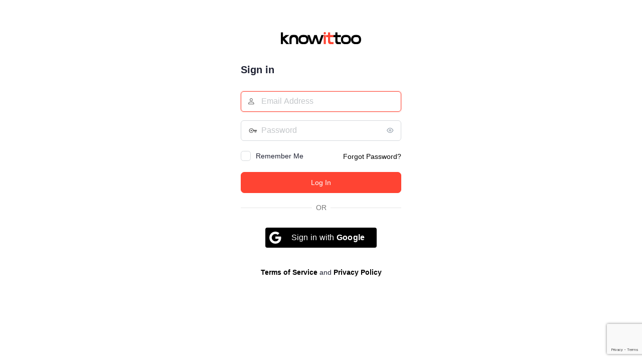

--- FILE ---
content_type: text/html; charset=utf-8
request_url: https://www.google.com/recaptcha/api2/anchor?ar=1&k=6LdvEgYnAAAAAFtnGIPZeu0JB2v_-E0qyZxiJVhn&co=aHR0cHM6Ly93d3cua25vd2l0dG9vLmNvbTo0NDM.&hl=en&v=PoyoqOPhxBO7pBk68S4YbpHZ&size=invisible&anchor-ms=20000&execute-ms=30000&cb=w7boe327x18f
body_size: 48596
content:
<!DOCTYPE HTML><html dir="ltr" lang="en"><head><meta http-equiv="Content-Type" content="text/html; charset=UTF-8">
<meta http-equiv="X-UA-Compatible" content="IE=edge">
<title>reCAPTCHA</title>
<style type="text/css">
/* cyrillic-ext */
@font-face {
  font-family: 'Roboto';
  font-style: normal;
  font-weight: 400;
  font-stretch: 100%;
  src: url(//fonts.gstatic.com/s/roboto/v48/KFO7CnqEu92Fr1ME7kSn66aGLdTylUAMa3GUBHMdazTgWw.woff2) format('woff2');
  unicode-range: U+0460-052F, U+1C80-1C8A, U+20B4, U+2DE0-2DFF, U+A640-A69F, U+FE2E-FE2F;
}
/* cyrillic */
@font-face {
  font-family: 'Roboto';
  font-style: normal;
  font-weight: 400;
  font-stretch: 100%;
  src: url(//fonts.gstatic.com/s/roboto/v48/KFO7CnqEu92Fr1ME7kSn66aGLdTylUAMa3iUBHMdazTgWw.woff2) format('woff2');
  unicode-range: U+0301, U+0400-045F, U+0490-0491, U+04B0-04B1, U+2116;
}
/* greek-ext */
@font-face {
  font-family: 'Roboto';
  font-style: normal;
  font-weight: 400;
  font-stretch: 100%;
  src: url(//fonts.gstatic.com/s/roboto/v48/KFO7CnqEu92Fr1ME7kSn66aGLdTylUAMa3CUBHMdazTgWw.woff2) format('woff2');
  unicode-range: U+1F00-1FFF;
}
/* greek */
@font-face {
  font-family: 'Roboto';
  font-style: normal;
  font-weight: 400;
  font-stretch: 100%;
  src: url(//fonts.gstatic.com/s/roboto/v48/KFO7CnqEu92Fr1ME7kSn66aGLdTylUAMa3-UBHMdazTgWw.woff2) format('woff2');
  unicode-range: U+0370-0377, U+037A-037F, U+0384-038A, U+038C, U+038E-03A1, U+03A3-03FF;
}
/* math */
@font-face {
  font-family: 'Roboto';
  font-style: normal;
  font-weight: 400;
  font-stretch: 100%;
  src: url(//fonts.gstatic.com/s/roboto/v48/KFO7CnqEu92Fr1ME7kSn66aGLdTylUAMawCUBHMdazTgWw.woff2) format('woff2');
  unicode-range: U+0302-0303, U+0305, U+0307-0308, U+0310, U+0312, U+0315, U+031A, U+0326-0327, U+032C, U+032F-0330, U+0332-0333, U+0338, U+033A, U+0346, U+034D, U+0391-03A1, U+03A3-03A9, U+03B1-03C9, U+03D1, U+03D5-03D6, U+03F0-03F1, U+03F4-03F5, U+2016-2017, U+2034-2038, U+203C, U+2040, U+2043, U+2047, U+2050, U+2057, U+205F, U+2070-2071, U+2074-208E, U+2090-209C, U+20D0-20DC, U+20E1, U+20E5-20EF, U+2100-2112, U+2114-2115, U+2117-2121, U+2123-214F, U+2190, U+2192, U+2194-21AE, U+21B0-21E5, U+21F1-21F2, U+21F4-2211, U+2213-2214, U+2216-22FF, U+2308-230B, U+2310, U+2319, U+231C-2321, U+2336-237A, U+237C, U+2395, U+239B-23B7, U+23D0, U+23DC-23E1, U+2474-2475, U+25AF, U+25B3, U+25B7, U+25BD, U+25C1, U+25CA, U+25CC, U+25FB, U+266D-266F, U+27C0-27FF, U+2900-2AFF, U+2B0E-2B11, U+2B30-2B4C, U+2BFE, U+3030, U+FF5B, U+FF5D, U+1D400-1D7FF, U+1EE00-1EEFF;
}
/* symbols */
@font-face {
  font-family: 'Roboto';
  font-style: normal;
  font-weight: 400;
  font-stretch: 100%;
  src: url(//fonts.gstatic.com/s/roboto/v48/KFO7CnqEu92Fr1ME7kSn66aGLdTylUAMaxKUBHMdazTgWw.woff2) format('woff2');
  unicode-range: U+0001-000C, U+000E-001F, U+007F-009F, U+20DD-20E0, U+20E2-20E4, U+2150-218F, U+2190, U+2192, U+2194-2199, U+21AF, U+21E6-21F0, U+21F3, U+2218-2219, U+2299, U+22C4-22C6, U+2300-243F, U+2440-244A, U+2460-24FF, U+25A0-27BF, U+2800-28FF, U+2921-2922, U+2981, U+29BF, U+29EB, U+2B00-2BFF, U+4DC0-4DFF, U+FFF9-FFFB, U+10140-1018E, U+10190-1019C, U+101A0, U+101D0-101FD, U+102E0-102FB, U+10E60-10E7E, U+1D2C0-1D2D3, U+1D2E0-1D37F, U+1F000-1F0FF, U+1F100-1F1AD, U+1F1E6-1F1FF, U+1F30D-1F30F, U+1F315, U+1F31C, U+1F31E, U+1F320-1F32C, U+1F336, U+1F378, U+1F37D, U+1F382, U+1F393-1F39F, U+1F3A7-1F3A8, U+1F3AC-1F3AF, U+1F3C2, U+1F3C4-1F3C6, U+1F3CA-1F3CE, U+1F3D4-1F3E0, U+1F3ED, U+1F3F1-1F3F3, U+1F3F5-1F3F7, U+1F408, U+1F415, U+1F41F, U+1F426, U+1F43F, U+1F441-1F442, U+1F444, U+1F446-1F449, U+1F44C-1F44E, U+1F453, U+1F46A, U+1F47D, U+1F4A3, U+1F4B0, U+1F4B3, U+1F4B9, U+1F4BB, U+1F4BF, U+1F4C8-1F4CB, U+1F4D6, U+1F4DA, U+1F4DF, U+1F4E3-1F4E6, U+1F4EA-1F4ED, U+1F4F7, U+1F4F9-1F4FB, U+1F4FD-1F4FE, U+1F503, U+1F507-1F50B, U+1F50D, U+1F512-1F513, U+1F53E-1F54A, U+1F54F-1F5FA, U+1F610, U+1F650-1F67F, U+1F687, U+1F68D, U+1F691, U+1F694, U+1F698, U+1F6AD, U+1F6B2, U+1F6B9-1F6BA, U+1F6BC, U+1F6C6-1F6CF, U+1F6D3-1F6D7, U+1F6E0-1F6EA, U+1F6F0-1F6F3, U+1F6F7-1F6FC, U+1F700-1F7FF, U+1F800-1F80B, U+1F810-1F847, U+1F850-1F859, U+1F860-1F887, U+1F890-1F8AD, U+1F8B0-1F8BB, U+1F8C0-1F8C1, U+1F900-1F90B, U+1F93B, U+1F946, U+1F984, U+1F996, U+1F9E9, U+1FA00-1FA6F, U+1FA70-1FA7C, U+1FA80-1FA89, U+1FA8F-1FAC6, U+1FACE-1FADC, U+1FADF-1FAE9, U+1FAF0-1FAF8, U+1FB00-1FBFF;
}
/* vietnamese */
@font-face {
  font-family: 'Roboto';
  font-style: normal;
  font-weight: 400;
  font-stretch: 100%;
  src: url(//fonts.gstatic.com/s/roboto/v48/KFO7CnqEu92Fr1ME7kSn66aGLdTylUAMa3OUBHMdazTgWw.woff2) format('woff2');
  unicode-range: U+0102-0103, U+0110-0111, U+0128-0129, U+0168-0169, U+01A0-01A1, U+01AF-01B0, U+0300-0301, U+0303-0304, U+0308-0309, U+0323, U+0329, U+1EA0-1EF9, U+20AB;
}
/* latin-ext */
@font-face {
  font-family: 'Roboto';
  font-style: normal;
  font-weight: 400;
  font-stretch: 100%;
  src: url(//fonts.gstatic.com/s/roboto/v48/KFO7CnqEu92Fr1ME7kSn66aGLdTylUAMa3KUBHMdazTgWw.woff2) format('woff2');
  unicode-range: U+0100-02BA, U+02BD-02C5, U+02C7-02CC, U+02CE-02D7, U+02DD-02FF, U+0304, U+0308, U+0329, U+1D00-1DBF, U+1E00-1E9F, U+1EF2-1EFF, U+2020, U+20A0-20AB, U+20AD-20C0, U+2113, U+2C60-2C7F, U+A720-A7FF;
}
/* latin */
@font-face {
  font-family: 'Roboto';
  font-style: normal;
  font-weight: 400;
  font-stretch: 100%;
  src: url(//fonts.gstatic.com/s/roboto/v48/KFO7CnqEu92Fr1ME7kSn66aGLdTylUAMa3yUBHMdazQ.woff2) format('woff2');
  unicode-range: U+0000-00FF, U+0131, U+0152-0153, U+02BB-02BC, U+02C6, U+02DA, U+02DC, U+0304, U+0308, U+0329, U+2000-206F, U+20AC, U+2122, U+2191, U+2193, U+2212, U+2215, U+FEFF, U+FFFD;
}
/* cyrillic-ext */
@font-face {
  font-family: 'Roboto';
  font-style: normal;
  font-weight: 500;
  font-stretch: 100%;
  src: url(//fonts.gstatic.com/s/roboto/v48/KFO7CnqEu92Fr1ME7kSn66aGLdTylUAMa3GUBHMdazTgWw.woff2) format('woff2');
  unicode-range: U+0460-052F, U+1C80-1C8A, U+20B4, U+2DE0-2DFF, U+A640-A69F, U+FE2E-FE2F;
}
/* cyrillic */
@font-face {
  font-family: 'Roboto';
  font-style: normal;
  font-weight: 500;
  font-stretch: 100%;
  src: url(//fonts.gstatic.com/s/roboto/v48/KFO7CnqEu92Fr1ME7kSn66aGLdTylUAMa3iUBHMdazTgWw.woff2) format('woff2');
  unicode-range: U+0301, U+0400-045F, U+0490-0491, U+04B0-04B1, U+2116;
}
/* greek-ext */
@font-face {
  font-family: 'Roboto';
  font-style: normal;
  font-weight: 500;
  font-stretch: 100%;
  src: url(//fonts.gstatic.com/s/roboto/v48/KFO7CnqEu92Fr1ME7kSn66aGLdTylUAMa3CUBHMdazTgWw.woff2) format('woff2');
  unicode-range: U+1F00-1FFF;
}
/* greek */
@font-face {
  font-family: 'Roboto';
  font-style: normal;
  font-weight: 500;
  font-stretch: 100%;
  src: url(//fonts.gstatic.com/s/roboto/v48/KFO7CnqEu92Fr1ME7kSn66aGLdTylUAMa3-UBHMdazTgWw.woff2) format('woff2');
  unicode-range: U+0370-0377, U+037A-037F, U+0384-038A, U+038C, U+038E-03A1, U+03A3-03FF;
}
/* math */
@font-face {
  font-family: 'Roboto';
  font-style: normal;
  font-weight: 500;
  font-stretch: 100%;
  src: url(//fonts.gstatic.com/s/roboto/v48/KFO7CnqEu92Fr1ME7kSn66aGLdTylUAMawCUBHMdazTgWw.woff2) format('woff2');
  unicode-range: U+0302-0303, U+0305, U+0307-0308, U+0310, U+0312, U+0315, U+031A, U+0326-0327, U+032C, U+032F-0330, U+0332-0333, U+0338, U+033A, U+0346, U+034D, U+0391-03A1, U+03A3-03A9, U+03B1-03C9, U+03D1, U+03D5-03D6, U+03F0-03F1, U+03F4-03F5, U+2016-2017, U+2034-2038, U+203C, U+2040, U+2043, U+2047, U+2050, U+2057, U+205F, U+2070-2071, U+2074-208E, U+2090-209C, U+20D0-20DC, U+20E1, U+20E5-20EF, U+2100-2112, U+2114-2115, U+2117-2121, U+2123-214F, U+2190, U+2192, U+2194-21AE, U+21B0-21E5, U+21F1-21F2, U+21F4-2211, U+2213-2214, U+2216-22FF, U+2308-230B, U+2310, U+2319, U+231C-2321, U+2336-237A, U+237C, U+2395, U+239B-23B7, U+23D0, U+23DC-23E1, U+2474-2475, U+25AF, U+25B3, U+25B7, U+25BD, U+25C1, U+25CA, U+25CC, U+25FB, U+266D-266F, U+27C0-27FF, U+2900-2AFF, U+2B0E-2B11, U+2B30-2B4C, U+2BFE, U+3030, U+FF5B, U+FF5D, U+1D400-1D7FF, U+1EE00-1EEFF;
}
/* symbols */
@font-face {
  font-family: 'Roboto';
  font-style: normal;
  font-weight: 500;
  font-stretch: 100%;
  src: url(//fonts.gstatic.com/s/roboto/v48/KFO7CnqEu92Fr1ME7kSn66aGLdTylUAMaxKUBHMdazTgWw.woff2) format('woff2');
  unicode-range: U+0001-000C, U+000E-001F, U+007F-009F, U+20DD-20E0, U+20E2-20E4, U+2150-218F, U+2190, U+2192, U+2194-2199, U+21AF, U+21E6-21F0, U+21F3, U+2218-2219, U+2299, U+22C4-22C6, U+2300-243F, U+2440-244A, U+2460-24FF, U+25A0-27BF, U+2800-28FF, U+2921-2922, U+2981, U+29BF, U+29EB, U+2B00-2BFF, U+4DC0-4DFF, U+FFF9-FFFB, U+10140-1018E, U+10190-1019C, U+101A0, U+101D0-101FD, U+102E0-102FB, U+10E60-10E7E, U+1D2C0-1D2D3, U+1D2E0-1D37F, U+1F000-1F0FF, U+1F100-1F1AD, U+1F1E6-1F1FF, U+1F30D-1F30F, U+1F315, U+1F31C, U+1F31E, U+1F320-1F32C, U+1F336, U+1F378, U+1F37D, U+1F382, U+1F393-1F39F, U+1F3A7-1F3A8, U+1F3AC-1F3AF, U+1F3C2, U+1F3C4-1F3C6, U+1F3CA-1F3CE, U+1F3D4-1F3E0, U+1F3ED, U+1F3F1-1F3F3, U+1F3F5-1F3F7, U+1F408, U+1F415, U+1F41F, U+1F426, U+1F43F, U+1F441-1F442, U+1F444, U+1F446-1F449, U+1F44C-1F44E, U+1F453, U+1F46A, U+1F47D, U+1F4A3, U+1F4B0, U+1F4B3, U+1F4B9, U+1F4BB, U+1F4BF, U+1F4C8-1F4CB, U+1F4D6, U+1F4DA, U+1F4DF, U+1F4E3-1F4E6, U+1F4EA-1F4ED, U+1F4F7, U+1F4F9-1F4FB, U+1F4FD-1F4FE, U+1F503, U+1F507-1F50B, U+1F50D, U+1F512-1F513, U+1F53E-1F54A, U+1F54F-1F5FA, U+1F610, U+1F650-1F67F, U+1F687, U+1F68D, U+1F691, U+1F694, U+1F698, U+1F6AD, U+1F6B2, U+1F6B9-1F6BA, U+1F6BC, U+1F6C6-1F6CF, U+1F6D3-1F6D7, U+1F6E0-1F6EA, U+1F6F0-1F6F3, U+1F6F7-1F6FC, U+1F700-1F7FF, U+1F800-1F80B, U+1F810-1F847, U+1F850-1F859, U+1F860-1F887, U+1F890-1F8AD, U+1F8B0-1F8BB, U+1F8C0-1F8C1, U+1F900-1F90B, U+1F93B, U+1F946, U+1F984, U+1F996, U+1F9E9, U+1FA00-1FA6F, U+1FA70-1FA7C, U+1FA80-1FA89, U+1FA8F-1FAC6, U+1FACE-1FADC, U+1FADF-1FAE9, U+1FAF0-1FAF8, U+1FB00-1FBFF;
}
/* vietnamese */
@font-face {
  font-family: 'Roboto';
  font-style: normal;
  font-weight: 500;
  font-stretch: 100%;
  src: url(//fonts.gstatic.com/s/roboto/v48/KFO7CnqEu92Fr1ME7kSn66aGLdTylUAMa3OUBHMdazTgWw.woff2) format('woff2');
  unicode-range: U+0102-0103, U+0110-0111, U+0128-0129, U+0168-0169, U+01A0-01A1, U+01AF-01B0, U+0300-0301, U+0303-0304, U+0308-0309, U+0323, U+0329, U+1EA0-1EF9, U+20AB;
}
/* latin-ext */
@font-face {
  font-family: 'Roboto';
  font-style: normal;
  font-weight: 500;
  font-stretch: 100%;
  src: url(//fonts.gstatic.com/s/roboto/v48/KFO7CnqEu92Fr1ME7kSn66aGLdTylUAMa3KUBHMdazTgWw.woff2) format('woff2');
  unicode-range: U+0100-02BA, U+02BD-02C5, U+02C7-02CC, U+02CE-02D7, U+02DD-02FF, U+0304, U+0308, U+0329, U+1D00-1DBF, U+1E00-1E9F, U+1EF2-1EFF, U+2020, U+20A0-20AB, U+20AD-20C0, U+2113, U+2C60-2C7F, U+A720-A7FF;
}
/* latin */
@font-face {
  font-family: 'Roboto';
  font-style: normal;
  font-weight: 500;
  font-stretch: 100%;
  src: url(//fonts.gstatic.com/s/roboto/v48/KFO7CnqEu92Fr1ME7kSn66aGLdTylUAMa3yUBHMdazQ.woff2) format('woff2');
  unicode-range: U+0000-00FF, U+0131, U+0152-0153, U+02BB-02BC, U+02C6, U+02DA, U+02DC, U+0304, U+0308, U+0329, U+2000-206F, U+20AC, U+2122, U+2191, U+2193, U+2212, U+2215, U+FEFF, U+FFFD;
}
/* cyrillic-ext */
@font-face {
  font-family: 'Roboto';
  font-style: normal;
  font-weight: 900;
  font-stretch: 100%;
  src: url(//fonts.gstatic.com/s/roboto/v48/KFO7CnqEu92Fr1ME7kSn66aGLdTylUAMa3GUBHMdazTgWw.woff2) format('woff2');
  unicode-range: U+0460-052F, U+1C80-1C8A, U+20B4, U+2DE0-2DFF, U+A640-A69F, U+FE2E-FE2F;
}
/* cyrillic */
@font-face {
  font-family: 'Roboto';
  font-style: normal;
  font-weight: 900;
  font-stretch: 100%;
  src: url(//fonts.gstatic.com/s/roboto/v48/KFO7CnqEu92Fr1ME7kSn66aGLdTylUAMa3iUBHMdazTgWw.woff2) format('woff2');
  unicode-range: U+0301, U+0400-045F, U+0490-0491, U+04B0-04B1, U+2116;
}
/* greek-ext */
@font-face {
  font-family: 'Roboto';
  font-style: normal;
  font-weight: 900;
  font-stretch: 100%;
  src: url(//fonts.gstatic.com/s/roboto/v48/KFO7CnqEu92Fr1ME7kSn66aGLdTylUAMa3CUBHMdazTgWw.woff2) format('woff2');
  unicode-range: U+1F00-1FFF;
}
/* greek */
@font-face {
  font-family: 'Roboto';
  font-style: normal;
  font-weight: 900;
  font-stretch: 100%;
  src: url(//fonts.gstatic.com/s/roboto/v48/KFO7CnqEu92Fr1ME7kSn66aGLdTylUAMa3-UBHMdazTgWw.woff2) format('woff2');
  unicode-range: U+0370-0377, U+037A-037F, U+0384-038A, U+038C, U+038E-03A1, U+03A3-03FF;
}
/* math */
@font-face {
  font-family: 'Roboto';
  font-style: normal;
  font-weight: 900;
  font-stretch: 100%;
  src: url(//fonts.gstatic.com/s/roboto/v48/KFO7CnqEu92Fr1ME7kSn66aGLdTylUAMawCUBHMdazTgWw.woff2) format('woff2');
  unicode-range: U+0302-0303, U+0305, U+0307-0308, U+0310, U+0312, U+0315, U+031A, U+0326-0327, U+032C, U+032F-0330, U+0332-0333, U+0338, U+033A, U+0346, U+034D, U+0391-03A1, U+03A3-03A9, U+03B1-03C9, U+03D1, U+03D5-03D6, U+03F0-03F1, U+03F4-03F5, U+2016-2017, U+2034-2038, U+203C, U+2040, U+2043, U+2047, U+2050, U+2057, U+205F, U+2070-2071, U+2074-208E, U+2090-209C, U+20D0-20DC, U+20E1, U+20E5-20EF, U+2100-2112, U+2114-2115, U+2117-2121, U+2123-214F, U+2190, U+2192, U+2194-21AE, U+21B0-21E5, U+21F1-21F2, U+21F4-2211, U+2213-2214, U+2216-22FF, U+2308-230B, U+2310, U+2319, U+231C-2321, U+2336-237A, U+237C, U+2395, U+239B-23B7, U+23D0, U+23DC-23E1, U+2474-2475, U+25AF, U+25B3, U+25B7, U+25BD, U+25C1, U+25CA, U+25CC, U+25FB, U+266D-266F, U+27C0-27FF, U+2900-2AFF, U+2B0E-2B11, U+2B30-2B4C, U+2BFE, U+3030, U+FF5B, U+FF5D, U+1D400-1D7FF, U+1EE00-1EEFF;
}
/* symbols */
@font-face {
  font-family: 'Roboto';
  font-style: normal;
  font-weight: 900;
  font-stretch: 100%;
  src: url(//fonts.gstatic.com/s/roboto/v48/KFO7CnqEu92Fr1ME7kSn66aGLdTylUAMaxKUBHMdazTgWw.woff2) format('woff2');
  unicode-range: U+0001-000C, U+000E-001F, U+007F-009F, U+20DD-20E0, U+20E2-20E4, U+2150-218F, U+2190, U+2192, U+2194-2199, U+21AF, U+21E6-21F0, U+21F3, U+2218-2219, U+2299, U+22C4-22C6, U+2300-243F, U+2440-244A, U+2460-24FF, U+25A0-27BF, U+2800-28FF, U+2921-2922, U+2981, U+29BF, U+29EB, U+2B00-2BFF, U+4DC0-4DFF, U+FFF9-FFFB, U+10140-1018E, U+10190-1019C, U+101A0, U+101D0-101FD, U+102E0-102FB, U+10E60-10E7E, U+1D2C0-1D2D3, U+1D2E0-1D37F, U+1F000-1F0FF, U+1F100-1F1AD, U+1F1E6-1F1FF, U+1F30D-1F30F, U+1F315, U+1F31C, U+1F31E, U+1F320-1F32C, U+1F336, U+1F378, U+1F37D, U+1F382, U+1F393-1F39F, U+1F3A7-1F3A8, U+1F3AC-1F3AF, U+1F3C2, U+1F3C4-1F3C6, U+1F3CA-1F3CE, U+1F3D4-1F3E0, U+1F3ED, U+1F3F1-1F3F3, U+1F3F5-1F3F7, U+1F408, U+1F415, U+1F41F, U+1F426, U+1F43F, U+1F441-1F442, U+1F444, U+1F446-1F449, U+1F44C-1F44E, U+1F453, U+1F46A, U+1F47D, U+1F4A3, U+1F4B0, U+1F4B3, U+1F4B9, U+1F4BB, U+1F4BF, U+1F4C8-1F4CB, U+1F4D6, U+1F4DA, U+1F4DF, U+1F4E3-1F4E6, U+1F4EA-1F4ED, U+1F4F7, U+1F4F9-1F4FB, U+1F4FD-1F4FE, U+1F503, U+1F507-1F50B, U+1F50D, U+1F512-1F513, U+1F53E-1F54A, U+1F54F-1F5FA, U+1F610, U+1F650-1F67F, U+1F687, U+1F68D, U+1F691, U+1F694, U+1F698, U+1F6AD, U+1F6B2, U+1F6B9-1F6BA, U+1F6BC, U+1F6C6-1F6CF, U+1F6D3-1F6D7, U+1F6E0-1F6EA, U+1F6F0-1F6F3, U+1F6F7-1F6FC, U+1F700-1F7FF, U+1F800-1F80B, U+1F810-1F847, U+1F850-1F859, U+1F860-1F887, U+1F890-1F8AD, U+1F8B0-1F8BB, U+1F8C0-1F8C1, U+1F900-1F90B, U+1F93B, U+1F946, U+1F984, U+1F996, U+1F9E9, U+1FA00-1FA6F, U+1FA70-1FA7C, U+1FA80-1FA89, U+1FA8F-1FAC6, U+1FACE-1FADC, U+1FADF-1FAE9, U+1FAF0-1FAF8, U+1FB00-1FBFF;
}
/* vietnamese */
@font-face {
  font-family: 'Roboto';
  font-style: normal;
  font-weight: 900;
  font-stretch: 100%;
  src: url(//fonts.gstatic.com/s/roboto/v48/KFO7CnqEu92Fr1ME7kSn66aGLdTylUAMa3OUBHMdazTgWw.woff2) format('woff2');
  unicode-range: U+0102-0103, U+0110-0111, U+0128-0129, U+0168-0169, U+01A0-01A1, U+01AF-01B0, U+0300-0301, U+0303-0304, U+0308-0309, U+0323, U+0329, U+1EA0-1EF9, U+20AB;
}
/* latin-ext */
@font-face {
  font-family: 'Roboto';
  font-style: normal;
  font-weight: 900;
  font-stretch: 100%;
  src: url(//fonts.gstatic.com/s/roboto/v48/KFO7CnqEu92Fr1ME7kSn66aGLdTylUAMa3KUBHMdazTgWw.woff2) format('woff2');
  unicode-range: U+0100-02BA, U+02BD-02C5, U+02C7-02CC, U+02CE-02D7, U+02DD-02FF, U+0304, U+0308, U+0329, U+1D00-1DBF, U+1E00-1E9F, U+1EF2-1EFF, U+2020, U+20A0-20AB, U+20AD-20C0, U+2113, U+2C60-2C7F, U+A720-A7FF;
}
/* latin */
@font-face {
  font-family: 'Roboto';
  font-style: normal;
  font-weight: 900;
  font-stretch: 100%;
  src: url(//fonts.gstatic.com/s/roboto/v48/KFO7CnqEu92Fr1ME7kSn66aGLdTylUAMa3yUBHMdazQ.woff2) format('woff2');
  unicode-range: U+0000-00FF, U+0131, U+0152-0153, U+02BB-02BC, U+02C6, U+02DA, U+02DC, U+0304, U+0308, U+0329, U+2000-206F, U+20AC, U+2122, U+2191, U+2193, U+2212, U+2215, U+FEFF, U+FFFD;
}

</style>
<link rel="stylesheet" type="text/css" href="https://www.gstatic.com/recaptcha/releases/PoyoqOPhxBO7pBk68S4YbpHZ/styles__ltr.css">
<script nonce="UDi1zC4JJ1XCasLe0V9hgA" type="text/javascript">window['__recaptcha_api'] = 'https://www.google.com/recaptcha/api2/';</script>
<script type="text/javascript" src="https://www.gstatic.com/recaptcha/releases/PoyoqOPhxBO7pBk68S4YbpHZ/recaptcha__en.js" nonce="UDi1zC4JJ1XCasLe0V9hgA">
      
    </script></head>
<body><div id="rc-anchor-alert" class="rc-anchor-alert"></div>
<input type="hidden" id="recaptcha-token" value="[base64]">
<script type="text/javascript" nonce="UDi1zC4JJ1XCasLe0V9hgA">
      recaptcha.anchor.Main.init("[\x22ainput\x22,[\x22bgdata\x22,\x22\x22,\[base64]/[base64]/[base64]/[base64]/[base64]/[base64]/[base64]/[base64]/[base64]/[base64]\\u003d\x22,\[base64]\\u003d\x22,\x22fcKxTMOGGMKrwpLCtMOiZFFQw4w8w5UKwqXCjkrCksK9EMO9w6vDsw4bwqFFwpNzwp14wqzDulLDh17CoXt3w7LCvcOFwrrDh07CpMObw4HDuV/CmSbCoynDsMOFQ0bDpBzDusOgwqHCi8KkPsKab8K/AMOtJcOsw4TCisOswpXCmmMjMDQ8THBCScKVGMOtw4fDrcOrwopmwq3DrWIVAcKORR1zO8OLW0hWw7YNwoU/PMKYQMOrBMKRXsObF8Ktw7sXdkrDs8Oww78uYcK1woNjw7nCjXHCmMO/[base64]/[base64]/CmsOaQMKmwrbCqFXCoQcxwpAswrwOw6lbOxXCrXsUwpbCjMKPcMKSJm7Cg8Kgwpwnw6zDryFVwq92ACLCp33CuxJ8wo8iwqJgw4hjVGLCmcKGw70iQCNiTVogSkJlYMOwYww/w51Mw7vClMOjwoRsJ0dCw606CD57wqzDn8O2KUXCtUl0KcKWV35Jf8Obw5rDuMOywrsNLcK4alICMsKadsOJwpYiXsK7WSXCrcKOwpDDksOuGsONVyDDtMK4w6fCrwbDlcKew7N1w5QQwo/DtMKBw5kZODEQTMKLw5A7w6HCrR0/wqApZ8Omw7EmwrIxGMOxfcKAw5LDtsKYcMKCwqIfw6LDtcKdFgkHO8KdMCbCr8OIwplrw6NhwokQwpLDoMOndcK6w57Cp8K/wokFc2rDhMKTw5LCpcKxCjBIw57Dr8KhGXjCiMO5wojDnMOdw7PCpsOBw4MMw4vCtsKMecOkRcOmBAPDs0PClsKrZS/Ch8OGwq3DvcO3G0ANK3Qjw7VVwrRww4xXwp5uMFPChEvDgCPCkGgXS8ObLxwjwoEPwrfDjTzCkMOcwrBoQMK5USzDoQnChsKWdmjCnW/CiTEsScO3SGEoSnjDiMOVw7wuwrM/b8Okw4PClkHDhMOEw4gUwp3CrHbDmz0jYijCjQg/esKYGMKHDcOJdMOAFcO1VE/DksKdFcKtw7fDg8K6C8KDw5tMKlvCh3/DtzbCnMO8w719PUzClm3Cn3JUw5Ziw4Frw59pP0B4wo8fDcOOw5lHwqJZJFzDlcORw6nDrcOgwookSTrDhRxrE8OFf8O3w6gTwq/CtMO1HcOnw6XDk2fDhxXCqmDCq0vDs8K/[base64]/Dh2TCrsOJRsKXE3UVIGI6USVPw7NoY8KPKMOCw5/CpsOrw6/DhS3CsMKGE1zClmrCjsKTwrVCLRUiwrt0w7JKw7jCvsOXw7zCvMKnXMOVJUM2w5kiwp9Xwr49w7/Dm8OrbxrCusK7OnjCjADDmzLDqcOpwpTChsOtesKAcMOww6sZKsOECsK+w5YRVSXDpmTDoMKgw5XCgFZBIcKDwpdFVFcSHDUjw4jCq0/Cr2wxA13Dp0bCisKYw4PDmsOuw7rCjWcvwq/DjEfDicOEw6fDondlw5pDaMOww7XCj0sIwrfDt8OAw7hqwp7DvFzDpVbDuk3CrMOHw4XDig7DlsOab8KIGzzDtsOGHsKsLEQLY8K4QMKWw5/[base64]/CucKIfgcuasOxw5bDnMOzFXdLwq/DtzvDs8K5wrXCgcOew5IXwpXClDMMw49+wqpEw6g7WQjCocK3wrYYwodVIVg0w4gSH8OZw4HDuAVgFcOme8K3BsKUw4/DmcOTB8KUEcKBw6PCjRjDmkbClTHClsK6wovClMKXF3PDi3BCXsOWwq3CrUtVUhZSXUtyYcOkwrpbBg4lL2paw7Mbw74nwq9/[base64]/[base64]/CvTvDhxLDix/CuVDCnSY/[base64]/CmhQ9w4TDlcOTwpRGSAjCi310L8K9w4nCmhnCpyfCpMKEc8KswrUGHcKpIFBGw6N6BsOKKR47woXDv207R2ddwq7DhU0jwqAww6MZcWUPU8O8w7Bgw41PfsKsw5w8E8KTHsKYBwTDtMO8OShUw7vCqcOgex0uHSvDq8OLw5R/FxAww44MwobCmMKmXcOSw44Zw6DCkFHDqcKpwrzDqcKiQ8OXZsKgw5vDjMKyFcKjYsKFw7fDsSLDnzrCiFBNTnXDjcO7wqnDiT/CvsOIwodxw6vCkxIlw5vDujksf8K9I0zDnGzDqgnDmBLCvsK9w5oAQcKKWsO8Q8KjH8KYwp7Dl8OOwo9Pw7Bfwp1/[base64]/d8OhwqbCmTEHw73DhMOrwrFze8KRe8OswoBSw77CrFDDhMOxw5XCr8O2w4xzw7XDo8OiXAFwwozCo8Kdw75vdMO0Tno/wp8HMWzDisOvwpMAGMK/XB99w4HCpX1adkxQJsObw6fDqX1mwr4fR8OvfcKmwovDhR7ClCLCtsK8dsOVcmrCoMKkw67CtFIhwo1Vw7MEKMKow4c0fz/CgmIgfxZKQcKlwrrDsSd2WVUQwqvDtMKQVMOEwrDDvH/[base64]/DrU7DmsOxQMKew4bDv3HDtcKebE/[base64]/Cp27DvDxDVVhvw5B8BsKcw45TfjvCpMObecKQSsOBLsKnWnhaRCjDow7DgcO+fsK4W8Oaw6nCmQjCjcKheAYuEEbCucKrUDIsHTcGPcK/w5bDoBrCvCbDpE4ywpIqw6rDqyvCsRpiVMOew7DDkmXDsMKZMDLDgQZgwq7DsMOSwqR8wpMacMONwqXDksO5BGFzZiDCi30XwpYEwqxYH8Kbw7DDqsOYw6Qnw4AtUwgiT0rCocKMLTjDq8KnRcKGdT/DnMKiw6bDmsKJEMOxwodeESA+woPDncOpfX3CoMOCw5rCocOuwroMMMKqSEkoKWBaDcKEWsKra8KQfhDCsR3DiMKyw6dYawzDpcOhwozDnRZRUcODwpN2w4Jnw65bwpfCrGZYUz/DuHLDgcO+fMO9woFQwqrDqMOnwpHDk8ObOH1vGEzDp1w5wpfDjjE+A8OQM8KUw4bDv8OUwpLDgsKbwpENXsOswpTCscKwYcKjw6Zdd8Ogw6DCs8OxD8KMHFDDihvDrsOCw5kdaUM0csKxw5zCvsKfwq1jw70Tw5sMwrM/wqscw4VbKMKcEUQdwpbCn8OkwqjChsKeMyFpw47CqsOVw4oaDR7Cr8KewowiY8OgbilKccKiBgI1wplTAsKpBCRYIMKbw4RabsKURSrDrG0Ww5Agw4PDscO4wovCmF/[base64]/CtMKVDxJ+w5TCvkLDucOJGsK/CjYvQcOCY8K6wo3Co23CqcKFDMO9w5vCgMKBwpdkKFzDqsKDwqFSw5vDqcKDFcKjUcKSwpTDmcOcwrkxIMOMX8KcdcOmwpwAw7leAEY/eRbCkcK/J0zDosOUw7xYw7fDiMOYUGDDq3F8w6TCmxwhb1VFNMO4fMK5ejBnw4XDiCdvw7jDngZgCsKrUSDDiMO9wqgmwohWwpUyw77ClsKawqvDvk7CnkU9w7BsVcO0cW/DoMOzLMKxFlfDoFo5w7PCuz/Cj8Otw6vDvVV7MFXCpMKMwpwwa8KRwqYbw5jDsTzDhSQ9w68zw4APwpDDiAN6w4suO8KBfBpCWwrDn8O/XlLCjMOHwpJVw5Ntw73Co8ORw6gVTMKIw5FGJmrDh8Kuw4NuwoUrQcKTw4x1LcO8w4PCqEfCkWfCs8OPw5BHdSgCw55UZ8KEaGQfwrcqNcK2wqDCrkxeNsKMY8KRfMOhNsOqKjLDvgbDl8KxVMKOF0tWw7ggKz/CvcO3wrseYsOFOsKhwo7CowjDugjCrFt0AsKZfsKkwo3DqjrCu2BraQzClRx/w4NBw619w4bCqXfDhsOtFjDCksO/[base64]/FThGfAfCpGZFwofDpsKaYMK7fcOgdwXCpMOnw5jDr8Knwql0wodGOSHCsD7DgT1Ywo7DiUc/Jy7DlXdiFTMew47Dn8KTw592woDDj8OOGsKAJcK+OsKoPE9Sw5jDogTCg1XDlA7CrEzCgcKALsKIdiA5H2FNOMO8w69kw4k1WcKJw7DDlGguWiMiw4TDiC4hRWzCmAANw7TCpjNfV8OnasKzwp3Dj19Lwp9swpHCksKswqDChxI/wrp4w6dMwrPDvyd8w5U6BiBKwqUyEMOQw7nDq0dMw5Q/JMO/woTChcOtwq7CpFV+QFQiOijDmMK1UinDlCA5ZMO4G8KZwrhtw6/CicOSKmE/T8Kqd8KXGMOnw4tLwpPDpsK3Y8KVL8Ogw79UcgJaw5ogw6BKeBw7EFvClsKeNEbDusKaw47CuzjDmsO4wpLCqwdKCBw5wpPDu8OKEmcAw4ZELSQDBwTDsBMjwovCjsOzH10ySm0Lw6bCkg7ChwXCjsKjw5HDoi4Vw58qw7o4NsOLw6DDgntpwpMDKkFcw70GLsO3JD/[base64]/w5nDo17CkVrDtjjCrUMWFiJUa8O1w4TDnjJjOcOZw6VQw73DkMOBw6cdwrhSQcOMXsK/JCzCtsKTw5dqGsKZw51qwq/[base64]/DrXHDusO3MEfCoMOqwpVnwpbCpS/Dnxsiw5w6WcKOwrZ6w44IEHPDjcKpw4kjw6XCr2PCqilpRw7CtcOEFz4yw5onwqxxTBvDjgrDvMKhw6A/w7/DgkE+w6AzwoxeIX/CqsKswqUtw5s4wolow5FrwpZGwo8GSi8xwoXDoy3DvMKGwr7Dglo8EcKGw5XDhcKwMUhLI3bCpcOAOBPCu8KoZ8OgwpXDuhQjC8Ogw6d5DsO8w6pYTsKNK8KcXGxqwrjDh8O5wo3CrXUrw6B1wq/Cj3/DkMOdZGNDw6R9w5pKLR/[base64]/CvsKKLj/CiXNYbsOWw55KNcOPf8Kgw6U6w5/ClkbCizpkw6HCgcOawpY5A8KNKC0nBcOIPnbDrznDjcOQNHwwcsKzG2Uiwp4QaUnDh3McFlDCvMOCwoAvZ0LCj3/CqULDuigTw7QOw6fCh8KnwrnCrMOyw5jDgRPDm8O+BWXCj8OLCcKTwqEeE8KTSMOyw4Qiw7MWChjDki/ClFE+SMKKBWjCnQ3Dp3Y0Zghqwr0Ew4ZSwr9Lw77DozbDp8KTw7hSf8KMOR7Cjw4VwqrDlcObWH1Ob8OlKsOYaUbDj8KhOARUw5E1GMKDNcKkIndcNsOmw5PDh1dowoZ5wqrCllvCuBbCiR4TZHXCh8OLwrHCtMKdc0vChMO/[base64]/CrsO3wqHDicOew68RC0RBwo3CrMO4w7FUI8KHwqTDjsKJGcKUw7zCp8KLw7fCl0k8HsK6wodDw5JNIcK5wqXChMKSLQLCisONXgXCucKsHh7Ch8Kww6/CgkbDuV/CjMOJwoVYw4PDgsOzN0vDuhjCkn7DqcOZwq3DnRfDh3Eiw6U4PsOcG8Okw7jDlxDDij3DpRfDuhFvBnkRwp1Cwp3DnyU1QsOPDcOow4xRU2oTwqw5eH7DiQHDq8OQw4LDrcKOwrcuwrFKwo1Ia8OJwrcwwo/DvMKFw5Q4w7XCvMOGZcO5f8OBMcOpOjw2wo8bw7VVFsOzwqYmdyvDjMOiPsK6IyLCmcOiwo7DpirCt8Onw6RKw4kKwrYSw7DChQcDJMK5XU9SOsKew40pBgQVw4DCtT/CmWZUw6zDihTDqBbCnhYFw787wrrCoVFUMT/Dm23CgsK/[base64]/woQawoR8w53DqGBpVsO1wrxeQsOjwr7CmwcTw63ClG3DrsKuMkLCvcOqURQFw5dpwoMjw4gZQMKZf8KkPXHDsMK6IcKYW3E5XMKxwotzw6R4KMOERX8zwofCs1MqC8KRFVLDmG7DiMKaw73DjD0eP8OfQsO+BCfDqcOdbhDCv8OZWXnCgcKIT2DDicKdBjTCrRTDqQ/CpBTDi0rDoiI2wpfCs8O9QMKkw7k/w5dVwpnCo8KHSyQKCjV0w4DDk8Kiw7pfwo7CoTnDg0J0WhnCocK3BUPDssK9Nh/Ds8KHEA/[base64]/DsMOrw7VwwoDDsMKYw7YuUMKGwqjCpTkFTMOgLsO5KwEOw6ByaD7Cn8KaX8KTw5s3bcKJR1fCk1LCt8KawpLCgMKiwpdEIcKwc8KLworCsMKywq5gwpnDiAjCqMKFw74mESNvADgxwqXCk8KcZcO8UsKMOxLCgX/[base64]/DqMKQX8O+IcO5Ki5oX8O9E8KRQkpuKSPDt8K1w4VhW8KYR1YSMG9/w7jCi8OPXmfDgwXDngPDugXCk8KBwogYLcO6w5vCvzfCnsOzbw/DuU0wQwhBZsO1aMKgdAfDpDd0w54uLhbDjsKfw5nDkMOiDCcqw7PDrQliaC7DosKQw7TCsMOIw67Dl8KSw4fDs8OQwrd1Z0jCmcKWCXsOW8OEw51dwr/[base64]/DqGAWH8K1wphoMcKawqJVworDo0fCu3gXw4rCgsKDw67Cn8KJFsOxwrfCkcK5w60pO8KvZTluwpPCisOGw6zClU85WxtlEsOtPmbCpsKleQvDpcKcw5TDusKaw6bCo8OISMOrw6DDj8OkYcKXb8KOwo4WD1fCoWtrQcKOw5vDpcKYc8O/XcOJw4M/AU3Cvx3DvTxYBi81dDhRe0Itwo0Ew7sswo/[base64]/Dgk0iZsOwRcK9wrU4wo/CoMO9w6TDhMOdw4EVQsKWwrNsacKmw4nDsh/CgcOQwqHCj2ZXw4PCh1LCnTfChsOqUwzDgEwRw4zCqAsyw4HDncKzw7rDnjLCqsO8w5RDwobDrw7Cu8KnDwstwp/[base64]/[base64]/wpwBw7/Cq8KYwqlHwoPCoWgsXXs/w6Nvw43Dtx3Co0B8wqDChwRxM2HDkG5QwofCtDHDk8O1Rjw+P8KmwrXCj8Kjw5ctC8Kpw6fCvQ7CuR3DhFBnw7hrWWEGw5pNwoAPw5ghNsKcchnDq8OnWSfDokbCmiLDnsKVZCcPw7nCtsKKcBLDncOGYMOPwqcye8ORw7A/[base64]/[base64]/CpBDDl8OrwpDCssOXwqzDgQsOwpbDicK1IcOow496GcKVb8K0w68xB8KQw6NGdsKCw5XCsRUXODrClcOpcBl4w4Fuw4LCoMKRM8OKwrh0w4rCs8OyD2UpB8KeI8OEwqXCuXrCgMKrw6/ClMOdEcO0wrvCg8KQOivCm8K6M8ORwq84DA8lQMOJw7RaOcO2wqrCoRXClMKYHxTCj2rDjcKcE8Ogw7vDosKtw5IBw6oGwqkEw7YNw5/DrxNJw5fDpsOUdWl/w78rwqdEw45qw685IsO5wp3DoAhNA8ORIcObw4nCl8KkOwHCgU/ChMOYOsK4f1TCkMO8wozDksO8HHbDuWc+wrk/w6HCs3drw48dawDDi8KBLMOIwq7DlCIxwoh8PhzCpnjCvkkrHsOmMTDDrDrDlm/[base64]/Dq2oywo8Xw7dDAzfDlsKPwq3DocOidcOjOcOSeHLDlHDCvRTCucKHFyfCrsKyPWwlwqXCgXTDicK1wrbDqgnCpgwIwq1YdsOkb3I3woV9IWDDn8Knw59Hwo85VnTCrXh1wpI2wqvDoWvDucO3w6B4AyXDgxbCjcKjCMKVw5p3w7QXPMOhw5XCpkjDuTrDjcOOIMOic2/CiDMKfcOZfTFDw5/CjsODCz3Ct8KgwoBiShLCtsKWw7bDjcOSw7x+JFbCuSnCjsKFPB9+SMO/BcK6wpfCoMK+IQh/wqU+w5/CpcOWesKoQMKJw7Q5EivDlGAYQ8OAwpJSw4HDjcOFdMKUwp7DrBphV0vDgsKjw4TDrCbDlMO/fcKaMsOXWizDlcOUwpnDnMOGwrDDvcKsAwzDsxFLwpkrWcK5E8OMcS/[base64]/e8OowpvDpn7Cl8OWw5PCvypcwpUZw6fCrMK9wrbCt0lofBLDvFjDo8KkBsKCIgVvESYXeMKUwqdNwpPCil8WwpB4w4dvHFsmw58+JFjClG7DuUNBwqtLwqPCg8K9VsOgLy4Fw6XCq8O0JV9Yw71XwqtsRzLCrMOrw70FHMOiwpvDk2dtO8Orw6/DmWV9wrJ3JsOxUH/Dk2jDgMOKw6ZhwqzCn8K4wpnDpMOgX3PDjcKjwrk0McOhw6/[base64]/DtAdpwpfDhsKvaxzDowABAsOsw7zDtXPDk8OAwrtrwrhJCkc0AlhDwonCmcKVwr0cLUTDh0LDi8Oiw5TCjCbDrsO4fijCi8KuZsKbV8K3w7/CvFXCncKHw5jCjAXDhsOiw4jDuMOGw5dgw7Upb8KtSzTCmMKiwp/CimTCm8O5w6fDoA1HPMOHw5TDsgvCtVzCoMK3K2fDtgbCnMO9R2zClHQJQsKVwobDqVc6TALDtsKTw7kYTV8pwoXDiB/Dn0xoLFhow4vDtBw8XUNAPxPCpmNTw57DqXPCnzTDhsK9wofDhis3wq1WTsOHw4DDoMKwwpLDmkspw4hSwozDpsK+KTMNworDmsKpwojCt17DkcOCDxUjwrhHbVIww4vDuEw5w6hgwo80YMOhLlI1woxKMsORw7UMccKhwp/DusO/[base64]/[base64]/w6dOEGPCrkk6wrfDpxJ+ZRRbw6fDvMKdwr8yE3jDosOywokVcAcKw74iw5ssB8OKSXHChMO1wrTDiAEtL8OfwogHwoQeXMK/eMOdw7BIH2AVMsKswpnCkRDCslEhw5ZLw7jCnsKww455fWnCtk5Yw6wcw6rDlsKuahtsw7fCtzADFlxXw5/[base64]/[base64]/[base64]/Ds8OXSmnDvQPCpCY9bxNZBF/Ci8O0csODXsK+UsK/FMOBVsKvMMONw5bCgRo/V8OCTkUgw5DCoTXCtMOrwonCnDfDiS8Hw7tnwq/CuU0HwrjClMKawrTDi0vChWjDrTTCuBJHw7HChmIpGcKVRQvDusOiLsKuw5HCrWkeAMKNYUjCnGfCvQgdw492w4LCpCXDlknDiX/CqHdVHMOCKcKDO8OCW2fDhMOrw7Ntw5/Dk8OBwrPCvsOrwrHCisOUw6vDpcKuw7dOM2oxFXjCjsKgTkBtwqk7w7wGwoPChR3ChMOAPWHCiS/ChHTDlHA6Yw3Dl1RydTEUw4YFw5EUUADDicOBw7fDtsOTMB9Ew45ACcKPw5sSwqpndcK9wpzCrk80w5lVw7/[base64]/CqRdAZcOZdMKldMOEw69UPngTMRzCq8K1Q2dzw5rCtXLCgzTCvsO9QMOrw44NwoViwoshw4XCkCDChTR7ZR9sZXvChTbDgx/Dv2VHH8OBwptvw4zDvmfCpsK4wpDDrMKyeGrCosKYwrY/wozCocKowr9bccKmT8O+wpnCvsO1wqRVw5Qce8KYwonCncKMEsKFwqg7KcK/wpJ6YjjDr2zDusOIbcKqRcORwrfDthkGX8KvfMOzwr5Dw41Uw6oTw61JBsO8UULCsV5nw4w6HSV/ClzCs8K7woA2TcO5w6DDucO8wpdARRELN8OFw4p8woJoByhZZH7Cp8ObR17DqsK5w7gNFyjDl8KFwobCilbDvCbDo8KHQkzDjA0ROlTDnMOwwobCiMOySMObH1lcwpAOw5rCo8OIw4fDvishW35ZARFDw5xIwowCwowKXMOXwqVnwqULwrPCmMOeB8KDMDElZR/DksO9w6U+IsKpwqwEbsK6w6BNKsO9KsOXcMO7IsKdwqfDjQ7DqsKMVkVSfMODw65Xwo3ClUhab8KOwrQUBgHCq3Qibh42GgPDl8Kewr/CqnHCjsOGw4hEw4tfwoUwAMKMwrcIw5xEw6zDuk0FFcKzw6BAw48fwrbCqFc5NHjDqcKoVi4dw4HCrsOYw5jDinHDqsKuBWABNV4iwroRwo/Dpx/[base64]/DkHRhwrHCshEnw4Iowq3Csg1wwqvDh8O1wq1CNsKvLMOnYijDtj5RcX52EcO2fsOgw5sEIxLDshPCnWzDjMOlwr/CiwsHwoDCqGTClB7CkcKRKMOrVcKQwrXDu8Ora8Kbwp/[base64]/H35RVmoqwq7Cq8OgOcK0F8OMwoPDkRbCiFPCqiBiw7h2w4LDqjwwYA4/YMOqbkZ5wpDCsQDCucKXwr8JwrHCp8OGw5/CvcKNw7QmwoHCl1FRw5zCiMKkw7bCjsOFw5nDtyQrwoN+w67DlsOFw4zDtX/CusO2w41oLHkTOFDDgnFtXADDlBbDtAtgRMKdwrLDukDCpHd/E8KXw7ZMF8KvPAbCl8KFwqBWLMOaI1/Ct8Olw7rDicOWw5PDjArDmWVFQRMpw6jDlcK6FMKRMHddK8K5w4d+w5/CqMOSwq7DtcKWwpjDosKSEx3DngUHwol2woLChcKFYAPCqhVCwrILwp7DkcOew7fCrlMiw5bCojM+w6RSOVzCisKLw5jCjsKEKAMRXmlOwqvDnMOWE3TDhjRZw4LCpGhkwo/DucOsZkzCgSzCrH/[base64]/[base64]/CnMKAN8KpaCU0H8OZw79iWcO7w5Y/ccK0G394w5RoVsOPwrfCu8KsWj89w4l8w6HCtUjCocKEw4hzJDHCuMKmw6fCji12PsKywq7DnlTDtsKnw5A4w6BYP3DChMK7w43Do1DCqMKHc8O5LQgxwoLCqCQASCEdw51gw67DlMOfwofDhsK5wpHDqkbDhsO2w7gKwp4Vw5V8QcKiw6/Dpx/DpiHCuEAeG8K7asKiODJiw4QLcsOYwpIQwppOfsKHw4IDw4R9WsO5w6lwAMOyCsO7w6MQwoIpMMOAw4ZdbBQveH9bw5AkJRHDl3N+wrrDhmvDosKSOjHCkcKXwpLDvMK2woELwqxdCBo6PgV2DcOmw4x/a3YVw79UQcKpw5bDnsOFZA/Dg8Kfw7NaDUTCshAfwrlXwr1GHcK3wprCjDM1FsOPw4EtwqfDmDPCjsO/HMK6AcO2CF/Dpj/DvMOVw7PDjhcub8KIw4nCicO7C3rDncO9wpslw5vDhsO9GcOPw6XCm8KrwpDCisO2w7PCrsOiVsOUwqjDgW1DGlPCtMKTw4/[base64]/w6HDn8OOwqdCTGsXw4o+BBDDhWozXlMgw6lkw6cjIMKoG8OOBT3Cs8KeRcOpA8O3Sm/DnU9BOBtLwp1dwrM5EXE5NXdDw6HCuMO1ccOOw5PDksKRLcKiw7DDiG9dUsKGw6cvw7ReNVPDrXTDlMKDwqLCtsOxwqnDpVcPw4DDtUdfw54TZDVATsKhf8KgGcO1w5jDucKzwqzDksKTBW9vw7hfE8Kyw7XDuSxkcMObVMKgAcOSwrDCmcOzw4rDsH8/RsKzN8K+f2cMw7jCosOLN8KARMOgZGc6w43CswgDIwt1wpjClxXDgMKAw5TDhzTClsKUPmjCoMKHSMKfwqTCuU9/b8KsK8O5VsOnGsOpw5rDgV/CtMKgXXpKwpR8AcOoOysYCMKVB8O5w6bDicOgw5XCksOABsKCezgEw6LCkMKvw5lkw4rDpU3DkcK4wp/[base64]/CjhRmwpUpZ8K0UMKLw4TDiy7CqBLDnMO4ccOxwo/DpnrCoGLDs2jDuBgZF8KcwozDnxsrwrocw6rDg0ADX1AWRzMBw5nCoAjCgcOxCRvCg8OQbiFQwoRnwpVAwolQwrPDjGJKw4/DogDDnMOnKGLDszs5wpDDkzAqN0XCkigkbcOtZGPDg10JwovCqcKiw4MyQ2DCvWVRI8KQHcOdwprDuDHDu0XDr8O/SsKJw6PCm8Ogw5hCGhzDlcKvRMK+w4lMKcOBw44ywp/[base64]/Dm8KZwp8zwpbDkMOBwo13c0QAw74Gw4DCi8K7aMKLwo1KcMKUw4JpIMOaw6dXMy/CtFzComTCtsK2UsOrw5DCgSlew6cuw4g8wrNvw71Yw4J4wpMxwp7CkxzCpBzCkj7CgHpWw4gjfcOpw4FZIB4eLyIywpB6wookw7LCsxV2McKYUMKCAMKEw6LDiyNJL8OywqbCiMK3w4vCj8KAw5DDun9GwocUODPCvcKpw4FWDcOtf2hgwqY9S8Ozwp/CkUdJwqXCvHzDhcObw7AfKzLDn8KawpY6ShXDpcOEH8OBRcOsw5wSw5Q8LUzDnMOrOMKzAcOmL2jDtlI1wofClMOaCUvCnWTClTEfw7vChSkiJMOiOcOowrjCiWs/wp3DkHPDg03Cj1jDnWjClCfDh8K2wrcFXsKUYVzDkzfCscO6BcOdTnfDkW/CiEDDmx7CqMOwIRJLwrdqw7HDrcO7w6nDqmbCvsOww6vCisOdQCjCoR/DosOsLsOkXMONXcKgdcKNw7DDscOFw7htR23Cvw3CsMOFd8KswqjCiMOSGEEwXsOlw4ZBcgU0wplrHU/DmMOmPsONwr8/XcKaw4grw7rDg8KSw6XDqcOTwoPCu8KVQVnCpD44wpHDjR/[base64]/F1nCu2bCiMKhw5dYw7LDncKJf8KXOCTDkcOGE2jCtsOawrDCm8KKwrRGwoTDgsKEScKec8KPcyXDtcOeacKRwp8dZyFPw7/[base64]/DrcK/D8KVwpMFw6PDmMOlw7/CpMK1C0TCvcONK0vDsMKuw7PCm8KcREzCvcKccsKgwoYiwp/[base64]/wqHCgmTDhcOQwpvDqFzDuitPwojDlMKySsOtFznDpMK1w7p/wp3CtHJLfcKFGsKXwpkTwq0DwqkgXMKYZBZMwqjCuMK0wrfCtV/DjcOlwqN/wo1he2NAw70mKkQZI8K5wrHChw/CosOUWcOuw5h3wrXDhy1Ewq7DgMK4wpxBd8OmaMKFwodHw5TDp8K9AcKHDAYHw40qwqbCnsOqJ8KHwoLCh8KlwqvCrSMuA8Kyw5w2fiJawoHCshzDmzzDq8KXRUjCnA7CgMK9ThV2YhInXcKGw7Bdwod/JCfCrnRJw6XCoCFmwoLCkxvDjMKUQCxBwrgUUjIaw75pdsKtTcKGwqVGK8OIFg7DtUlcHDvDkMOWJcOoShAzbBvDrcOzbEHClV7CkmTDqkQDwr3DhcOBXcOvw7fDucO8w4HDpmYYw4LCuSLDtjPCuS99w4Atw5PDrMObwqjDpsOFesKQw4PDk8O/wo/Cu115TTLCtMKZesOUwoBnJSZkw7ETOEvDucOlw7HDlsONFEHCkCLDl1jCmcO5wqYnTijDucOIw7NYw7jDgmY6IsKBw40JMzPDi3lcwp/Ct8OHNsKAVMOGw4AbYcKzw7nCrcO/wqFjM8K6wpPDuiA9GMOZwpPClU/[base64]/PsKUKzwuZMOIw4rDkMOuwqPCqF7CrMOcOcKhwrnDksKJfMOfEMKkw5MNNmkSwpPCnEPCiMOUWBLDk0/ChT4yw4bDszxpPcKiworCoDrCqxRqwpw0wq3CkRbCiRjDhwXDjsKMCcKuw5RffsKjIXjCoMKBw53DuilQOsOVwqLDvW/CjFMdMcKJUynDmMKXXF3Ctm3Dt8OjTcOCwrciLC/CtWfCvQpIwpfDmQTDj8K9wo4SLW1pH0YbMBxWb8O9woo/IjXCksKUwojDg8Ojw7TCjGPDvcKBw7fDtcO/w5AVRlnDmm4aw6XDsMOTEsOAw4DDtxnCikRGw5ZUwoI3dsK8wrjDgMKjUyY2eBnDgioNwrjDs8K7w7RYZGXDlGwfw55Vb8O/woDCl2M4wrhAecKSw481wp4mCihDwqROHhEKUDvCqMOgw44Uw4jCsgdiCsKDOsKqw6ZrXS7Ci2lfw6EVKMK0wpIMRxjClsOpwqYnCV47wrLCunRtDHAlwqV4FMKJBMOOKFJCQcKkBT/DmTfCgyQpBjQKCMOVw5LCjBRbw6J6LHEGwptkWhDCqivCo8OuZQJqRsKKXsOHwo8bwrvCoMO0eWBFw6fCglZSwpgJJcO9WEIiZCISQ8KIw6/[base64]/DglTDi8OIw7vDu2sBcDEMwr9UfQvCpCnDgVlaNw9wLsKIL8KHw5LCnD4hD1XDhsKzwoLDhgDDgsK1w7rCnARgw4BqQMOoL1xyfMKcUMOhw6nCgR/Dp38pMTfCm8K7Ml50dHNzw4nClsOvE8ORw44HwpwqGHdaYcKIWsOyw43DvsKEEMKAwrESwqbDoHnCuMOHw6jDmgMOwqICwr/[base64]/CtcOiP8OUw69Bw5YYwrjCgcOUwrJJwoHDucKDC8Ohw7BLwrA7T8OwTD3ClH/[base64]/[base64]/DihTCtl/CucKdwpbCqH49LMONwrvDjlR4wpbDjkHCgTDDtMK4VMK4YnDCqcO7w6rDqXjCrxwwwrtiwrnDr8OrD8KPRMO1L8OBwrFHw65qwp4cwo0Vw4TDtXvDpsKhwrbDgsO/w5jDucOSw7VUAgnDjmB8w6BRasOew6k4CsOeYhcLw6QVwowpwpfDuXjCny7Cm3LCp2A0TV11PcK3IBjCp8K9w7khEMOlX8O/w5rCrjnCkMOcCMOZw6U/wqBmEy0Iw6NLwosLZsOsRcOoSUx+wrzDuMOwwqDCmsOOKcOUw4HDlMOCaMKZG0PDkgLDkDDDvk/DnsOtw7/DiMO/[base64]/DmTrCrsKBWmHCo8KhTyHCgMKjaxErIWt+AHQ/I1jDgm5yw6plw7I7LsOfd8KnwqbDiUpkYsOSZF/CkcKrw5DDhcOxwovCgsOxw7XDhV3DqMKNJsOAwrEOwpjCkWbDlV/[base64]/[base64]/BsOTwp/ChEBRWgNswrc+IU/Cm8KKwq1VwqwLwq/[base64]/DvUTCi8K3w4cxwoHDvH/[base64]/[base64]/R1pRMnYAwrjDpMO3dsKuw5DDpBNQTkjCo1QCwrdIw5HCkm1mfg9KwrvCmgAAW0I6BcOHGcKkw4x/w6jChTbDvmEWw6jDmyVww43CjQACE8Oywr5ew4bCncOPw5vDscK6NsOxw6vDp3MCw7tsw7c/XcKFM8OHwpYOQMOSwo8UwrMFYMOmwo0kPxPDkcOMwp0Gw58mZMKWDsOSwqjCtsKJQ1dfWC/CkSTCninDjsKXWsOgwozCk8O3AwAjWQnDlSIpCDRcHcKbw7MYwq47bU8SIsOWw5o+ScO1wqx/R8Oow7wtw6vCqw/CkARMP8K5wpPCmsKQw43CusOpw6TDqMOHwoPDhcK0w5lRwpJsDMKTMsKXw4xcw6HCsQNPNk8MG8KkDzxtaMKNLjnDqDl7dnAtwprDgsOWw7/CscO4Z8Orf8OddH9Zw64iwrHCnWE/YMKZY1TDiG7Cp8KnOXfCvMK8L8OIITdGM8KyLMOfJX7DhwFmwr8Rwoc5WcOMw6jCm8K7wqDCisOMw48bwo05woTCj1rDi8Ocwr3CjBzCnMOJwpcXfcKwGTfCqsO0AMKtMcOUwqvCuDvCk8K8ccKcM0UowrHDuMKZw40vNsKRw5/CmAPDlsKQHsKcw5ttw7vCh8OcwqDCgBIfw4gGw4XDucOjIcKNw7TCp8KGYMORMSpdw51fwrR/wpvDjRzCgcO4Mz84w7vDncKCdTsRw5PCksOrwoMUw5nDncKFw4nChjM5fVLCsVQGwrPDicKhPTDChMKNeMKvB8KlwrLDmxk0wobCoUR1MVnDsMK3KkZuNhpZw5YCw79OGsOVKcKWZng2OS3Cq8K4cDVwwpYXw696IcOcU1gQwqHDrixVw6LCkXlGwp/[base64]/DhMKLw40MITTCssKxw7/DpcK+wqXCoh8Cw69qw5rDnRTDvsOMOnJWCmpGw70fccOsw7BkcVrDlcK+wr/CgGgvF8KJHMKhw6B5w702HMOJNEvDhyxMIcOAw4htwqocQl84wp0NTEzCrSvDucKlw5hDIsKKdVvDvsKyw4PCpB7CisOxw4fCgsOcasOiZ2PDscK6w6TCoCQAQUvCo3LDiBHDlsKUTwpWccKZJsOXHHwMHCkmw5p6fUvCp2R3PykX\x22],null,[\x22conf\x22,null,\x226LdvEgYnAAAAAFtnGIPZeu0JB2v_-E0qyZxiJVhn\x22,0,null,null,null,1,[21,125,63,73,95,87,41,43,42,83,102,105,109,121],[1017145,536],0,null,null,null,null,0,null,0,null,700,1,null,0,\[base64]/76lBhnEnQkZnOKMAhmv8xEZ\x22,0,0,null,null,1,null,0,0,null,null,null,0],\x22https://www.knowittoo.com:443\x22,null,[3,1,1],null,null,null,1,3600,[\x22https://www.google.com/intl/en/policies/privacy/\x22,\x22https://www.google.com/intl/en/policies/terms/\x22],\x22Kxbx7T4YVUSUJdAhz4Lznz492yHrN3Kgjkrcl3TodsI\\u003d\x22,1,0,null,1,1768666980851,0,0,[64,52,120,29,157],null,[115,245,62],\x22RC-MVmd50nip3qIFA\x22,null,null,null,null,null,\x220dAFcWeA7ambtdOSGpagX6tLEkNWGEOgCZAPbhp4M0ovfTJqcU6IHTtX1H6mbzdmbbU3OQ9c8-m6ngZvm-4cJHk_9BOXUEJnMlMA\x22,1768749780695]");
    </script></body></html>